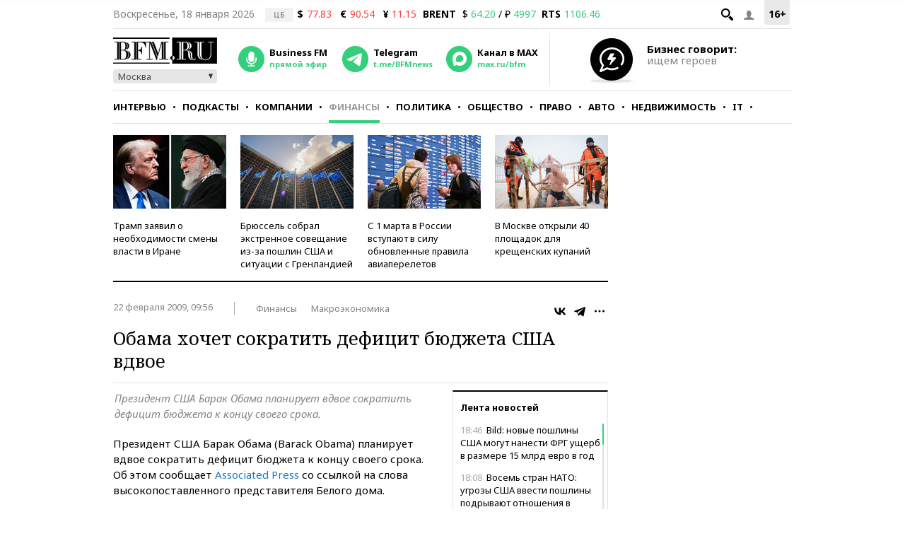

--- FILE ---
content_type: application/javascript;charset=utf-8
request_url: https://smi2.ru/data/js/94197.js
body_size: 3075
content:
function _jsload(src){var sc=document.createElement("script");sc.type="text/javascript";sc.async=true;sc.src=src;var s=document.getElementsByTagName("script")[0];s.parentNode.insertBefore(sc,s);};(function(){document.getElementById("unit_94197").innerHTML="<style>@import url('https://fonts.googleapis.com/css2?family=Noto+Sans:wght@500;700&display=swap'); .unit-94197 { width: 100%; } /* pics + text */ .container-94197-default { margin: 20px 0; font-family: 'Noto Sans', sans-serif; } .container-94197-default .container-94197__header { margin-bottom: 18px; height: 18px; overflow: hidden; text-align: left; position: relative; } .container-94197-default .container-94197__header-text { font-family: 'Noto Sans', sans-serif; font-size: 12px; line-height: 18px; font-weight: bold; color: #848484; text-transform: uppercase; } .container-94197-default .container-94197__header-logo { display: inline-block; vertical-align: top; height: 18px; width: auto; position: absolute; top: 0; right: 0; } .container-94197-default .list-container { font-size: 0; margin: 0 -5px; display: -webkit-box; display: -ms-flexbox; display: flex; -ms-flex-wrap: wrap; flex-wrap: wrap; } .container-94197-default .list-container-item { display: inline-block; vertical-align: top; width: 25%; -webkit-box-sizing: border-box; box-sizing: border-box; margin-bottom: 15px; padding: 0 5px; } .container-94197-default .list-container-item>div { height: 100%; -webkit-box-shadow: 0 2px 14px rgb(0, 0, 0, 0.08); box-shadow: 0 2px 14px rgb(0, 0, 0, 0.08); } .container-94197-default .container-94197__link { display: block; margin: 0; padding: 0; text-decoration: none; overflow: hidden; position: relative; height: 100%; } .container-94197-default .container-94197__img-wrap { width: 100%; height: 0; padding-top: 140px; position: relative; margin-bottom: 10px; } .container-94197-default .container-94197__img { display: block; border: none; position: absolute; top: 0px; left: 0px; right: 0px; bottom: 0px; background-repeat: no-repeat; background-position: center center; background-size: cover; } .container-94197-default .container-94197__text { display: -webkit-box; display: -ms-flexbox; display: flex; -webkit-box-orient: vertical; -webkit-box-direction: normal; -ms-flex-direction: column; flex-direction: column; -webkit-box-pack: justify; -ms-flex-pack: justify; justify-content: space-between; height: calc(100% - 150px); } .container-94197-default .container-94197__title { font-size: 14px; line-height: 18px; font-weight: 500; color: #000; text-align: left; word-wrap: break-word; overflow: hidden; padding: 0 10px; margin-bottom: 10px; } .container-94197-default .container-94197__title:hover { color: #1f77bb; } .container-94197-default .container-94197__domain { font-size: 12px; color: #acacac; padding: 0 10px; margin-bottom: 10px; display: none; } @media (max-width: 767px) { .container-94197-default .list-container-item { width: 33.3333%; } .container-94197-default .list-container-item:nth-child(7), .container-94197-default .list-container-item:nth-child(8) { display: none; } } @media (max-width: 479px) { .container-94197-default .list-container-item { width: 50%; } .container-94197-default .list-container-item:nth-child(7), .container-94197-default .list-container-item:nth-child(8) { display: inline-block; } } /* mobile digit + text */ .container-94197-mobile-1 { margin: 20px 0; } .container-94197-mobile-1 .container-94197__header { margin-bottom: 15px; max-height: 20px; overflow: hidden; text-align: left; } .container-94197-mobile-1 .container-94197__header-logo { display: inline-block; vertical-align: top; height: 20px !important; width: auto !important; } .container-94197-mobile-1 .list-container { font-size: 0; } .container-94197-mobile-1 .list-container-item { display: inline-block; vertical-align: top; width: 100%; -webkit-box-sizing: border-box; box-sizing: border-box; margin-bottom: 15px; counter-increment: step-counter; } .container-94197-mobile-1 .list-container-item::before { content: counter(step-counter); display: block; font-family: Arial, sans-serif; font-size: 18px; line-height: 25px; font-weight: 700; color: #292929; text-align: center; width: 24px; height: 24px; float: left; margin-right: 15px; background-color: #ebebeb; border-radius: 4px; } .container-94197-mobile-1 .container-94197__link { display: block; margin: 0; padding: 0; text-decoration: none; overflow: hidden; } .container-94197-mobile-1 .container-94197__title { /* font-family: Arial, sans-serif; */ font-size: 16px; line-height: 1.4; font-weight: 700; color: #000; text-align: left; word-wrap: break-word; overflow: hidden; } .container-94197-mobile-1 .container-94197__title:hover { /* text-decoration: underline; */ /* color: #000; */ } /* mobile fire + text */ .container-94197-mobile-2 { padding: 20px; margin: 20px 0; border-radius: 10px; background-color: #F7F9FB; } .container-94197-mobile-2 .container-94197__header { margin-bottom: 15px; text-align: right; } .container-94197-mobile-2 .container-94197__header-text { display: inline-block; font-size: 16px; line-height: 22px; color: #EB3423; } .container-94197-mobile-2 .container-94197__header-text::before { content: '\\26A1'; display: inline-block; vertical-align: top; float: left; margin-right: 5px; } .container-94197-mobile-2 .container-94197__header-logo { display: inline-block; vertical-align: top; height: 22px !important; width: auto; } .container-94197-mobile-2 .list-container { font-size: 0; display: -webkit-box !important; display: -ms-flexbox !important; display: flex !important; -webkit-box-orient: vertical !important; -webkit-box-direction: normal !important; -ms-flex-direction: column !important; flex-direction: column !important; } .container-94197-mobile-2 .list-container-item { display: inline-block; vertical-align: top; width: 100%; -webkit-box-sizing: border-box; box-sizing: border-box; margin-bottom: 15px; } .container-94197-mobile-2 .list-container-item:last-child { margin-bottom: 0; } .container-94197-mobile-2 .container-94197__link { display: block; margin: 0; padding: 0; text-decoration: none; overflow: hidden; } .container-94197-mobile-2 .container-94197__img { display: block; border: none; width: 100%; margin-bottom: 5px; display: none; } .container-94197-mobile-2 .container-94197__title { font-size: 16px; line-height: 1.4; font-weight: bold; color: #000; text-align: left; word-wrap: break-word; overflow: hidden; } .container-94197-mobile-2 .container-94197__title:hover { /* text-decoration: underline; */ /* color: #000; */ } .container-94197-mobile-2 .container-94197__title::before { content: '\\01F525'; display: inline-block; vertical-align: top; float: left; margin-right: 5px; } /* mobile zap + text */ .container-94197-mobile-3 { margin: 20px 0; } .container-94197-mobile-3 .container-94197__header { margin-bottom: 15px; height: 20px; overflow: hidden; text-align: left; position: relative; } .container-94197-mobile-3 .container-94197__header-logo { display: inline-block; vertical-align: top; height: 20px !important; width: auto !important; } .container-94197-mobile-3 .list-container { font-size: 0; display: -webkit-box; display: -ms-flexbox; display: flex; -ms-flex-wrap: wrap; flex-wrap: wrap; } .container-94197-mobile-3 .list-container-item { display: inline-block; vertical-align: top; width: 100%; -webkit-box-sizing: border-box; box-sizing: border-box; margin-bottom: 15px; } .container-94197-mobile-3 .list-container-item>div { /* height: 100%; border-radius: 10px; overflow: hidden; */ } .container-94197-mobile-3 .container-94197__link { display: block; margin: 0; padding: 0; text-decoration: none; overflow: hidden; } .container-94197-mobile-3 .container-94197__img-wrap { width: 100%; height: 0; padding-top: 65%; position: relative; display: none; } .container-94197-mobile-3 .container-94197__img { display: block; border: none; position: absolute; top: 0px; left: 0px; right: 0px; bottom: 0px; background-repeat: no-repeat; background-position: center center; background-size: cover; } .container-94197-mobile-3 .container-94197__title { font-size: 16px; line-height: 1.4; font-weight: bold; color: #000; text-align: left; word-wrap: break-word; overflow: hidden; } .container-94197-mobile-3 .container-94197__title:hover { /* color: #595959; */ } .container-94197-mobile-3 .container-94197__title::before { content: ''; display: inline-block; vertical-align: top; width: 20px; height: 20px; margin-right: 4px; background-size: cover; background-position: center; background-repeat: no-repeat; background-image: url('//static.smi2.net/static/blocks/img/emoji/zap.svg'); }</style>";var cb=function(){var clickTracking = "";/* определение мобильных устройств */ function isMobile() { if (navigator.userAgent.match(/(iPhone|iPod|iPad|Android|playbook|silk|BlackBerry|BB10|Windows Phone|Tizen|Bada|webOS|IEMobile|Opera Mini|Symbian|HTC_|Fennec|WP7|WP8)/i)) { return true; } return false; } var parent_element = JsAPI.Dom.getElement("unit_94197"); parent_element.removeAttribute('id'); var a = parent_element.querySelector('a'); if (a) parent_element.removeChild(a); var container = JsAPI.Dom.createDom('div', 'container-94197'); JsAPI.Dom.appendChild(parent_element, container); var opt_fields = JsAPI.Dao.NewsField.IMAGE | JsAPI.Dao.NewsField.TITLE | JsAPI.Dao.NewsField.DOMAIN; function picturesAndText(block_id) { var header = JsAPI.Dom.createDom('div', 'container-94197__header', [ JsAPI.Dom.createDom('div', 'container-94197__header-text', 'Новости партнеров'), JsAPI.Dom.createDom('a', { 'class': 'container-94197__header-logo-link', 'href': 'https://smi2.ru/', 'target': '_blank', 'rel': 'noopener noreferrer nofollow' }, JsAPI.Dom.createDom('img', { 'class': 'container-94197__header-logo', 'src': '//static.smi2.net/static/logo/smi2.svg', 'alt': 'СМИ2' })) ]); JsAPI.Dom.appendChild(container, header); var item_content_renderer = function(parent, model, index) { JsAPI.Dom.appendChild(parent, JsAPI.Dom.createDom('div', undefined, [ JsAPI.Dom.createDom('a', { 'class': 'container-94197__link', 'href': model['url'], 'target': '_blank', 'rel': 'noopener noreferrer nofollow' }, [ JsAPI.Dom.createDom('div', 'container-94197__img-wrap', JsAPI.Dom.createDom('div', { 'class': 'container-94197__img', 'style': 'background-image: url(' + model['image'] + ')' })), JsAPI.Dom.createDom('div', 'container-94197__text', [ JsAPI.Dom.createDom('div', 'container-94197__title', model['title']), JsAPI.Dom.createDom('div', 'container-94197__domain', model['domain']) ]) ]) ])); }; JsAPI.Ui.ListBlock({ 'page_size': 8, 'max_page_count': 1, 'parent_element': container, 'properties': undefined, 'item_content_renderer': item_content_renderer, 'block_id': block_id, 'fields': opt_fields }, function(block) {}, function(reason) {}); } function digitText(block_id) { var header = JsAPI.Dom.createDom('div', 'container-94197__header', [ JsAPI.Dom.createDom('a', { 'class': 'container-94197__header-logo-link', 'href': 'https://smi2.ru/', 'target': '_blank', 'rel': 'noopener noreferrer nofollow' }, JsAPI.Dom.createDom('img', { 'class': 'container-94197__header-logo', 'src': '//static.smi2.net/static/logo/smi2.svg', 'alt': 'СМИ2' })) ]); JsAPI.Dom.appendChild(container, header); var item_content_renderer = function(parent, model, index) { JsAPI.Dom.appendChild(parent, JsAPI.Dom.createDom('div', undefined, [ JsAPI.Dom.createDom('a', { 'class': 'container-94197__link', 'href': model['url'], 'target': '_blank', 'rel': 'noopener noreferrer nofollow' }, [ JsAPI.Dom.createDom('div', 'container-94197__title', model['title']) ]) ])); }; JsAPI.Ui.ListBlock({ 'page_size': 10, 'max_page_count': 1, 'parent_element': container, 'properties': undefined, 'item_content_renderer': item_content_renderer, 'block_id': block_id, 'fields': opt_fields }, function(block) {}, function(reason) {}); } function fireText(block_id) { var header = JsAPI.Dom.createDom('div', 'container-94197__header', [ JsAPI.Dom.createDom('span', 'container-94197__header-text', 'Читают сегодня') ]); JsAPI.Dom.appendChild(container, header); var item_content_renderer = function(parent, model, index) { JsAPI.Dom.appendChild(parent, JsAPI.Dom.createDom('div', undefined, [ JsAPI.Dom.createDom('a', { 'class': 'container-94197__link', 'href': model['url'], 'target': '_blank', 'rel': 'noopener noreferrer nofollow' }, [ JsAPI.Dom.createDom('div', 'container-94197__img-wrap', JsAPI.Dom.createDom('img', { 'class': 'container-94197__img', 'src': model['image'] })), JsAPI.Dom.createDom('div', 'container-94197__title', model['title']) ]) ])); }; JsAPI.Ui.ListBlock({ 'page_size': 10, 'max_page_count': 1, 'parent_element': container, 'properties': undefined, 'item_content_renderer': item_content_renderer, 'block_id': block_id, 'fields': opt_fields }, function(block) {}, function(reason) {}); } function zapText(block_id) { var header = JsAPI.Dom.createDom('div', 'container-94197__header', [ JsAPI.Dom.createDom('a', { 'class': 'container-94197__header-logo-link', 'href': 'https://smi2.ru/', 'target': '_blank', 'rel': 'noopener noreferrer nofollow' }, JsAPI.Dom.createDom('img', { 'class': 'container-94197__header-logo', 'src': '//static.smi2.net/static/logo/smi2.svg', 'alt': 'СМИ2' })) ]); JsAPI.Dom.appendChild(container, header); var item_content_renderer = function(parent, model, index) { JsAPI.Dom.appendChild(parent, JsAPI.Dom.createDom('div', undefined, [ JsAPI.Dom.createDom('a', { 'class': 'container-94197__link', 'href': model['url'], 'target': '_blank', 'rel': 'noopener noreferrer nofollow' }, [ JsAPI.Dom.createDom('div', 'container-94197__img-wrap', JsAPI.Dom.createDom('div', { 'class': 'container-94197__img', 'style': 'background-image: url(' + model['image'] + ')' })), JsAPI.Dom.createDom('div', 'container-94197__title', model['title']) ]) ])); }; JsAPI.Ui.ListBlock({ 'page_size': 10, 'max_page_count': 1, 'parent_element': container, 'properties': undefined, 'item_content_renderer': item_content_renderer, 'block_id': block_id, 'fields': opt_fields }, function(block) {}, function(reason) {}); } var random = Math.random(); if (isMobile()) { if (random < 0.25) { container.classList.add('container-94197-mobile-1'); digitText(104621); } else if (random >= 0.25 && random < 0.5) { container.classList.add('container-94197-mobile-2'); fireText(104622); } else if (random >= 0.5 && random < 0.75) { container.classList.add('container-94197-mobile-3'); zapText(104623); } else { container.classList.add('container-94197-default'); picturesAndText(104620); } } else { container.classList.add('container-94197-default'); picturesAndText(94197); }};if(!window.jsapi){window.jsapi=[];_jsload("//static.smi2.net/static/jsapi/jsapi.v5.25.25.ru_RU.js");}window.jsapi.push(cb);}());/* StatMedia */(function(w,d,c){(w[c]=w[c]||[]).push(function(){try{w.statmedia33858=new StatMedia({"id":33858,"user_id":null,"user_datetime":1768752775838,"session_id":null,"gen_datetime":1768752775839});}catch(e){}});if(!window.__statmedia){var p=d.createElement('script');p.type='text/javascript';p.async=true;p.src='https://cdnjs.smi2.ru/sm.js';var s=d.getElementsByTagName('script')[0];s.parentNode.insertBefore(p,s);}})(window,document,'__statmedia_callbacks');/* /StatMedia */

--- FILE ---
content_type: application/javascript
request_url: https://smi2.ru/counter/settings?payload=CMKIAhiehYaPvTM6JDc2MzUwM2RlLTU5MTYtNGFkYS1hODJiLWUwNThiY2NhMGQwNA&cb=_callbacks____0mkjxqhy7
body_size: 1520
content:
_callbacks____0mkjxqhy7("[base64]");